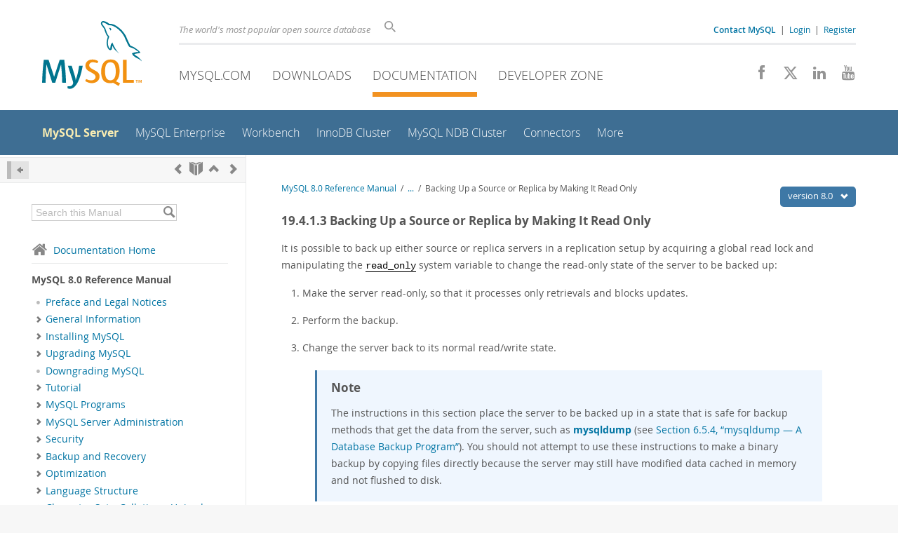

--- FILE ---
content_type: text/html; charset=UTF-8
request_url: https://dev.mysql.com/doc/refman/8.0/en/replication-solutions-backups-read-only.html
body_size: 13239
content:
<!DOCTYPE html>
<html lang="en" class="svg no-js">
<head>
    <meta charset="utf-8" />
    <!--[if IE ]>
    <meta http-equiv="X-UA-Compatible" content="IE=Edge,chrome=1" />
    <![endif]-->
    <meta name="viewport" content="width=device-width, initial-scale=1.0">
        <meta name="Language" content="en">

    <title>MySQL :: MySQL 8.0 Reference Manual :: 19.4.1.3 Backing Up a Source or Replica by Making It Read Only</title>
    <link rel="stylesheet" media="all" href="https://labs.mysql.com/common/css/main-20250803.min.css" />
            <link rel="stylesheet" media="all" href="https://labs.mysql.com/common/css/docs-20250803.min.css" />
    
    
    <link rel="stylesheet" media="print" href="https://labs.mysql.com/common/css/print-20250803.min.css" />

    
    
    
    
            <link rel="canonical" href="https://dev.mysql.com/doc/refman/8.4/en/replication-solutions-backups-read-only.html" />
<link rel="contents" href="index.html" title="MySQL 8.0 Reference Manual" />
<link rel="start" href="index.html" title="MySQL 8.0 Reference Manual" />
<link rel="prev" href="replication-solutions-backups-rawdata.html" title="19.4.1.2 Backing Up Raw Data from a Replica" />
<link rel="next" href="replication-solutions-unexpected-replica-halt.html?ff=nopfpls" title="19.4.2 Handling an Unexpected Halt of a Replica" />
<link rel="up" href="replication-solutions-backups.html" title="19.4.1 Using Replication for Backups" />

    
    <link rel="shortcut icon" href="https://labs.mysql.com/common/themes/sakila/favicon.ico" />
    <script async="async" type="text/javascript" src='https://consent.truste.com/notice?domain=oracle.com&c=teconsent&js=bb&noticeType=bb&text=true&cdn=1&pcookie&gtm=1' crossorigin></script>
    <script src="https://www.oracle.com/assets/truste-oraclelib.js"></script>
    <script>(function(H){ H.className=H.className.replace(/\bno-js\b/,'js') })(document.documentElement)</script>
    <script src="https://labs.mysql.com/common/js/site-20250121.min.js"></script>

    
    
    <!--[if lt IE 9]>
        <script src="https://labs.mysql.com/common/js/polyfills/html5shiv-printshiv-3.7.2.min.js"></script>
        <script src="https://labs.mysql.com/common/js/polyfills/respond-1.4.2.min.js"></script>
    <![endif]-->
        <!--[if IE 9]>
        <style>#docs-sidebar-toc { box-sizing: content-box; }</style>
    <![endif]-->
        
                              <script>!function(e){var n="https://s.go-mpulse.net/boomerang/";if("False"=="True")e.BOOMR_config=e.BOOMR_config||{},e.BOOMR_config.PageParams=e.BOOMR_config.PageParams||{},e.BOOMR_config.PageParams.pci=!0,n="https://s2.go-mpulse.net/boomerang/";if(window.BOOMR_API_key="E6BB6-B37B4-898B7-F97BA-BBCDB",function(){function e(){if(!o){var e=document.createElement("script");e.id="boomr-scr-as",e.src=window.BOOMR.url,e.async=!0,i.parentNode.appendChild(e),o=!0}}function t(e){o=!0;var n,t,a,r,d=document,O=window;if(window.BOOMR.snippetMethod=e?"if":"i",t=function(e,n){var t=d.createElement("script");t.id=n||"boomr-if-as",t.src=window.BOOMR.url,BOOMR_lstart=(new Date).getTime(),e=e||d.body,e.appendChild(t)},!window.addEventListener&&window.attachEvent&&navigator.userAgent.match(/MSIE [67]\./))return window.BOOMR.snippetMethod="s",void t(i.parentNode,"boomr-async");a=document.createElement("IFRAME"),a.src="about:blank",a.title="",a.role="presentation",a.loading="eager",r=(a.frameElement||a).style,r.width=0,r.height=0,r.border=0,r.display="none",i.parentNode.appendChild(a);try{O=a.contentWindow,d=O.document.open()}catch(_){n=document.domain,a.src="javascript:var d=document.open();d.domain='"+n+"';void(0);",O=a.contentWindow,d=O.document.open()}if(n)d._boomrl=function(){this.domain=n,t()},d.write("<bo"+"dy onload='document._boomrl();'>");else if(O._boomrl=function(){t()},O.addEventListener)O.addEventListener("load",O._boomrl,!1);else if(O.attachEvent)O.attachEvent("onload",O._boomrl);d.close()}function a(e){window.BOOMR_onload=e&&e.timeStamp||(new Date).getTime()}if(!window.BOOMR||!window.BOOMR.version&&!window.BOOMR.snippetExecuted){window.BOOMR=window.BOOMR||{},window.BOOMR.snippetStart=(new Date).getTime(),window.BOOMR.snippetExecuted=!0,window.BOOMR.snippetVersion=12,window.BOOMR.url=n+"E6BB6-B37B4-898B7-F97BA-BBCDB";var i=document.currentScript||document.getElementsByTagName("script")[0],o=!1,r=document.createElement("link");if(r.relList&&"function"==typeof r.relList.supports&&r.relList.supports("preload")&&"as"in r)window.BOOMR.snippetMethod="p",r.href=window.BOOMR.url,r.rel="preload",r.as="script",r.addEventListener("load",e),r.addEventListener("error",function(){t(!0)}),setTimeout(function(){if(!o)t(!0)},3e3),BOOMR_lstart=(new Date).getTime(),i.parentNode.appendChild(r);else t(!1);if(window.addEventListener)window.addEventListener("load",a,!1);else if(window.attachEvent)window.attachEvent("onload",a)}}(),"".length>0)if(e&&"performance"in e&&e.performance&&"function"==typeof e.performance.setResourceTimingBufferSize)e.performance.setResourceTimingBufferSize();!function(){if(BOOMR=e.BOOMR||{},BOOMR.plugins=BOOMR.plugins||{},!BOOMR.plugins.AK){var n=""=="true"?1:0,t="",a="ck745jaxhvvoq2lxycsq-f-85ef97f64-clientnsv4-s.akamaihd.net",i="false"=="true"?2:1,o={"ak.v":"39","ak.cp":"1334304","ak.ai":parseInt("802521",10),"ak.ol":"0","ak.cr":8,"ak.ipv":4,"ak.proto":"h2","ak.rid":"585184d3","ak.r":45721,"ak.a2":n,"ak.m":"dscx","ak.n":"essl","ak.bpcip":"18.191.206.0","ak.cport":60000,"ak.gh":"23.33.25.20","ak.quicv":"","ak.tlsv":"tls1.3","ak.0rtt":"","ak.0rtt.ed":"","ak.csrc":"-","ak.acc":"","ak.t":"1769455781","ak.ak":"hOBiQwZUYzCg5VSAfCLimQ==IjQO6Ibd4fE7XXAFd7sI3xI705CaOyhWXFIdgjd9BcZmAdQOWeeqhmnRNf9ANyjKgNwEreBGE83bmP/vRtebHVz7OLef2k5YUU+cnx+qSr79v3sGvHSx6T6j3sDpQLQ979hQb1Jwdxuw0Ix0Q6wxPJYS1IlxYCJE9p6y/my/blChu9dgAvApQuc/XLmD4bOmvQ8WZW0xrL9V+JfctPz853NrG03mHlgcq6edD3/R3kqDAl51p4a1YGDGAKRQ438AfP+z8R+Ia2MdR4bR3sP/eWbeFnOq69uArKMM72w1qaXSGS9lzWwRxj6mGUGfkItBabBvNWvhvzO4AVNXl4lGC0D5U1IsHr4+l6OSs7e/wBoQGMIju1B/LhK/hjfe1gRfn/zAtB7TZHlSIaousbASR1ymOuwHijBVwcd+tjNtNkY=","ak.pv":"16","ak.dpoabenc":"","ak.tf":i};if(""!==t)o["ak.ruds"]=t;var r={i:!1,av:function(n){var t="http.initiator";if(n&&(!n[t]||"spa_hard"===n[t]))o["ak.feo"]=void 0!==e.aFeoApplied?1:0,BOOMR.addVar(o)},rv:function(){var e=["ak.bpcip","ak.cport","ak.cr","ak.csrc","ak.gh","ak.ipv","ak.m","ak.n","ak.ol","ak.proto","ak.quicv","ak.tlsv","ak.0rtt","ak.0rtt.ed","ak.r","ak.acc","ak.t","ak.tf"];BOOMR.removeVar(e)}};BOOMR.plugins.AK={akVars:o,akDNSPreFetchDomain:a,init:function(){if(!r.i){var e=BOOMR.subscribe;e("before_beacon",r.av,null,null),e("onbeacon",r.rv,null,null),r.i=!0}return this},is_complete:function(){return!0}}}}()}(window);</script></head>

<body class="no-sidebar full-page dev">
<a class="skip-main" href="#main">Skip to Main Content</a>
<div class="page-wrapper">
    <header>

                        <a href="https://dev.mysql.com/" aria-label="MySQL Home" title="MySQL" id="l1-home-link"></a>
        
        <div id="l1-nav-container">
            <div id="l1-line1">
                <div id="l1-lhs">
                    <div id="l1-slogan">
                        The world's most popular open source database
                    </div>
                    <div id="l1-search-box">
                        <form id="l1-search-form" method="get" action="https://search.oracle.com/mysql">
                        <input type="hidden" name="app" value="mysql" />
                        <input id="l1-search-input" type="search" class="icon-search" placeholder="Search" aria-label="Search" name="q" />
                        </form>
                    </div>
                    <div id="l1-auth-links">
                        <nav aria-label="Contact/Login Navigation" role="navigation">
                            <a href="https://www.mysql.com/about/contact/"><b>Contact MySQL</b></a>
                            <span id="l1-contact-separator">&nbsp;|&nbsp;</span>
                            <span id="l1-contact-separator-br"><br /></span>
                                                             <a href="https://dev.mysql.com/auth/login/?dest=https%3A%2F%2Fdev.mysql.com%2Fdoc%2Frefman%2F8.0%2Fen%2Freplication-solutions-backups-read-only.html">Login</a> &nbsp;|&nbsp;
                                 <a href="https://dev.mysql.com/auth/register/">Register</a>
                                                    </nav>
                    </div>
                </div>
            </div>
            <div id="l1-line2">
                <nav aria-label="Primary Navigation" role="navigation">
                    <ul id="l1-nav">
                        <li>
                            <a href="https://www.mysql.com/"><!-- <span class="icon-sakila"></span>  -->MySQL.com</a>
                        </li><li>
                            <a href="https://www.mysql.com/downloads/"><!-- <span class="icon-download-thin"></span>  -->Downloads</a>
                        </li><li class="active">
                            <a href="/doc/"><!-- <span class="icon-books"></span>  -->Documentation</a>
                        </li><li>
                            <a href="/"><!-- <span class="icon-code"></span>  -->Developer Zone</a>
                        </li>                    </ul>
                </nav>
                <div class="social-icons">
                    <nav aria-label="Social Navigation" role="navigation">
                        <a aria-label="Join us on Facebook" title="Join us on Facebook" href="http://www.facebook.com/mysql"><span class="icon-facebook"></span></a>
                        <a aria-label="Follow us on X" title="Follow us on X" href="https://x.com/mysql"><span class="icon-x-twitter"></span></a>
                        <a aria-label="Follow us on LinkedIn" title="Follow us on LinkedIn" href="https://www.linkedin.com/company/mysql"><span class="icon-linkedin"></span></a>
                        <a aria-label="Visit our YouTube channel" title="Visit our YouTube channel" href="http://www.youtube.com/mysqlchannel"><span class="icon-youtube"></span></a>
                    </nav>
                </div>
            </div>
        </div>
        <div id="sub-header">
            <div id="l2-nav-container">
                <div id="l2-nav-toggle">
                    <span class="icon-three-bars"></span>
                </div>
                                                                                        <a class="button nav-button-3" href="/"><span class="icon-code"></span> Developer Zone</a>
                                                                                                                                    <a class="button nav-button-2" href="https://www.mysql.com/downloads/"><span class="icon-download-thin"></span> Downloads</a>
                                                                                                <a class="button nav-button-1" href="https://www.mysql.com/"><span class="icon-sakila"></span> MySQL.com</a>
                                                                        <div id="l2-search-toggle">
                    <span class="icon-search"></span>
                </div>
                <div id="l2-site-icon">
                                                                                                                                                                                                    <span class="icon-books"></span>
                                                                                                                                                                                                                                                                                                                                                                                                                                                                                                                                                                                                                        </div>
                <div id="l1-section-title">
                    <span id="l1-section-label">
                        <a href="/doc/">Documentation</a>
                    </span>
                </div>
                <nav aria-label="Secondary Navigation" role="navigation">
                    

<ul id="l2-nav">
            	<li class="active"><a class="active " href="/doc/refman/en/">MySQL Server</a>
    			</li>
	        	<li class=""><a  href="/doc/index-enterprise.html">MySQL Enterprise</a>
    			</li>
	        	<li class=""><a  href="/doc/workbench/en/">Workbench</a>
    			</li>
	        	<li class=""><a  href="/doc/mysql-shell/en/mysql-innodb-cluster.html">InnoDB Cluster</a>
    			</li>
	        	<li class=""><a  href="/doc/index-cluster.html">MySQL NDB Cluster</a>
    			</li>
	        	<li class=""><a  href="/doc/index-connectors.html">Connectors</a>
    			</li>
	        	<li class=" last"><a  href="/doc/index-other.html">More</a>
    			</li>
	                        <li class="other-section"><a href="https://www.mysql.com/">MySQL.com</a></li>
                            <li class="other-section"><a href="https://www.mysql.com/downloads/">Downloads</a></li>
                                        <li class="other-section"><a href="/">Developer Zone</a></li>
            </ul>
                </nav>
            </div>
            <div id="l3-search-container"></div>
            <div id="top-orange"><span id="section-nav">Section Menu: &nbsp; </span></div>
        </div>
    </header>
        <div id="page">
                        <div role="main" id="main" tabindex="-1">

            
                
            
<div>
    <div id="docs-sidebar-toc" class="">
    <div id="docs-toc-inner">
        <div class="docs-sidebar-header" id="docs-nav-header">
            <a class="docs-show-hide-nav" id="docs-hide-nav" href="" title="Hide Sidebar" aria-label="Hide Sidebar"><span class="icon-arrow-small-left"></span></a>
            <div class="docs-nav-links">
                                    
    <a href="replication-solutions-backups-rawdata.html"
        aria-label="Previous" title="Previous: Backing Up Raw Data from a Replica"><span
        class="icon-chevron-left"></span></a>
<a href="index.html" aria-label="Start" title="Start"><span class="icon-book-open"></span></a>
        <a aria-label="Up" href="replication-solutions-backups.html" title="Up: Using Replication for Backups"><span class="icon-chevron-up"></span></a>
    <a href="replication-solutions-unexpected-replica-halt.html" aria-label="Next"
        title="Next: Handling an Unexpected Halt of a Replica"><span
        class="icon-chevron-right"></span></a>
                            </div>
        </div>
                    
<div id="docs-sidebar-search-container">
    <div id="docs-sidebar-search-box">
        <form method="get" action="/doc/search/">
            <input type="hidden" name="d" id="d" value="201" />
            <input type="hidden" name="p" id="p" value="1" />
            <input type="text" name="q" id="q" title="Search this Manual"
                value="Search this Manual"
                style="color: #bbb;"
                onfocus="if(this.value == 'Search this Manual') {this.value='';this.style.color='#555';}"
                onblur="if(this.value == '') {this.value='Search this Manual';this.style.color='#bbb';}" />

            <button class="docs-sidebar-search-btn" aria-label="Search" title="Search" type="submit">
                <span class="icon-search"></span>
            </button>
        </form>
    </div>
</div>
                <div class="docs-sidebar-nav">
            <a class="docs-icon-home" href="/doc/"><span class="icon-home"></span>Documentation Home</a><hr />
            <div class="docs-sidebar-mtitle">MySQL 8.0 Reference Manual</div>
            <nav class="doctoc" id="doc-201">
                                    
    <ul>
            <li>
            <div><div class="docs-sidebar-nav-icon"><span class="icon-dot"></span></div><div class="docs-sidebar-nav-link"><a href="preface.html">Preface and Legal Notices</a></div></div>                    </li>
            <li>
            <div><div class="docs-sidebar-nav-icon"><a class="expandable " aria-label="Subnav" href=""><span class="icon-chevron-right"></span></a></div><div class="docs-sidebar-nav-link"><a href="introduction.html">General Information</a></div></div>                        <div class="docs-submenu hidden">
                            </div>
                    </li>
            <li>
            <div><div class="docs-sidebar-nav-icon"><a class="expandable " aria-label="Subnav" href=""><span class="icon-chevron-right"></span></a></div><div class="docs-sidebar-nav-link"><a href="installing.html">Installing MySQL</a></div></div>                        <div class="docs-submenu hidden">
                            </div>
                    </li>
            <li>
            <div><div class="docs-sidebar-nav-icon"><a class="expandable " aria-label="Subnav" href=""><span class="icon-chevron-right"></span></a></div><div class="docs-sidebar-nav-link"><a href="upgrading.html">Upgrading MySQL</a></div></div>                        <div class="docs-submenu hidden">
                            </div>
                    </li>
            <li>
            <div><div class="docs-sidebar-nav-icon"><span class="icon-dot"></span></div><div class="docs-sidebar-nav-link"><a href="downgrading.html">Downgrading MySQL</a></div></div>                    </li>
            <li>
            <div><div class="docs-sidebar-nav-icon"><a class="expandable " aria-label="Subnav" href=""><span class="icon-chevron-right"></span></a></div><div class="docs-sidebar-nav-link"><a href="tutorial.html">Tutorial</a></div></div>                        <div class="docs-submenu hidden">
                            </div>
                    </li>
            <li>
            <div><div class="docs-sidebar-nav-icon"><a class="expandable " aria-label="Subnav" href=""><span class="icon-chevron-right"></span></a></div><div class="docs-sidebar-nav-link"><a href="programs.html">MySQL Programs</a></div></div>                        <div class="docs-submenu hidden">
                            </div>
                    </li>
            <li>
            <div><div class="docs-sidebar-nav-icon"><a class="expandable " aria-label="Subnav" href=""><span class="icon-chevron-right"></span></a></div><div class="docs-sidebar-nav-link"><a href="server-administration.html">MySQL Server Administration</a></div></div>                        <div class="docs-submenu hidden">
                            </div>
                    </li>
            <li>
            <div><div class="docs-sidebar-nav-icon"><a class="expandable " aria-label="Subnav" href=""><span class="icon-chevron-right"></span></a></div><div class="docs-sidebar-nav-link"><a href="security.html">Security</a></div></div>                        <div class="docs-submenu hidden">
                            </div>
                    </li>
            <li>
            <div><div class="docs-sidebar-nav-icon"><a class="expandable " aria-label="Subnav" href=""><span class="icon-chevron-right"></span></a></div><div class="docs-sidebar-nav-link"><a href="backup-and-recovery.html">Backup and Recovery</a></div></div>                        <div class="docs-submenu hidden">
                            </div>
                    </li>
            <li>
            <div><div class="docs-sidebar-nav-icon"><a class="expandable " aria-label="Subnav" href=""><span class="icon-chevron-right"></span></a></div><div class="docs-sidebar-nav-link"><a href="optimization.html">Optimization</a></div></div>                        <div class="docs-submenu hidden">
                            </div>
                    </li>
            <li>
            <div><div class="docs-sidebar-nav-icon"><a class="expandable " aria-label="Subnav" href=""><span class="icon-chevron-right"></span></a></div><div class="docs-sidebar-nav-link"><a href="language-structure.html">Language Structure</a></div></div>                        <div class="docs-submenu hidden">
                            </div>
                    </li>
            <li>
            <div><div class="docs-sidebar-nav-icon"><a class="expandable " aria-label="Subnav" href=""><span class="icon-chevron-right"></span></a></div><div class="docs-sidebar-nav-link"><a href="charset.html">Character Sets, Collations, Unicode</a></div></div>                        <div class="docs-submenu hidden">
                            </div>
                    </li>
            <li>
            <div><div class="docs-sidebar-nav-icon"><a class="expandable " aria-label="Subnav" href=""><span class="icon-chevron-right"></span></a></div><div class="docs-sidebar-nav-link"><a href="data-types.html">Data Types</a></div></div>                        <div class="docs-submenu hidden">
                            </div>
                    </li>
            <li>
            <div><div class="docs-sidebar-nav-icon"><a class="expandable " aria-label="Subnav" href=""><span class="icon-chevron-right"></span></a></div><div class="docs-sidebar-nav-link"><a href="functions.html">Functions and Operators</a></div></div>                        <div class="docs-submenu hidden">
                            </div>
                    </li>
            <li>
            <div><div class="docs-sidebar-nav-icon"><a class="expandable " aria-label="Subnav" href=""><span class="icon-chevron-right"></span></a></div><div class="docs-sidebar-nav-link"><a href="sql-statements.html">SQL Statements</a></div></div>                        <div class="docs-submenu hidden">
                            </div>
                    </li>
            <li>
            <div><div class="docs-sidebar-nav-icon"><a class="expandable " aria-label="Subnav" href=""><span class="icon-chevron-right"></span></a></div><div class="docs-sidebar-nav-link"><a href="data-dictionary.html">MySQL Data Dictionary</a></div></div>                        <div class="docs-submenu hidden">
                            </div>
                    </li>
            <li>
            <div><div class="docs-sidebar-nav-icon"><a class="expandable " aria-label="Subnav" href=""><span class="icon-chevron-right"></span></a></div><div class="docs-sidebar-nav-link"><a href="innodb-storage-engine.html">The InnoDB Storage Engine</a></div></div>                        <div class="docs-submenu hidden">
                            </div>
                    </li>
            <li>
            <div><div class="docs-sidebar-nav-icon"><a class="expandable " aria-label="Subnav" href=""><span class="icon-chevron-right"></span></a></div><div class="docs-sidebar-nav-link"><a href="storage-engines.html">Alternative Storage Engines</a></div></div>                        <div class="docs-submenu hidden">
                            </div>
                    </li>
            <li>
            <div><div class="docs-sidebar-nav-icon"><a class="expandable  loaded" aria-label="Subnav" href=""><span class="icon-chevron-down"></span></a></div><div class="docs-sidebar-nav-link"><a href="replication.html">Replication</a></div></div>                        <div class="docs-submenu">
                                    
    <ul>
            <li>
            <div><div class="docs-sidebar-nav-icon"><a class="expandable  loaded" aria-label="Subnav" href=""><span class="icon-chevron-right"></span></a></div><div class="docs-sidebar-nav-link"><a href="replication-configuration.html">Configuring Replication</a></div></div>                        <div class="docs-submenu hidden">
                                    
    <ul>
            <li>
            <div><div class="docs-sidebar-nav-icon"><span class="icon-dot"></span></div><div class="docs-sidebar-nav-link"><a href="binlog-replication-configuration-overview.html">Binary Log File Position Based Replication Configuration Overview</a></div></div>                    </li>
            <li>
            <div><div class="docs-sidebar-nav-icon"><a class="expandable  loaded" aria-label="Subnav" href=""><span class="icon-chevron-right"></span></a></div><div class="docs-sidebar-nav-link"><a href="replication-howto.html">Setting Up Binary Log File Position Based Replication</a></div></div>                        <div class="docs-submenu hidden">
                                    
    <ul>
            <li>
            <div><div class="docs-sidebar-nav-icon"><span class="icon-dot"></span></div><div class="docs-sidebar-nav-link"><a href="replication-howto-masterbaseconfig.html">Setting the Replication Source Configuration</a></div></div>                    </li>
            <li>
            <div><div class="docs-sidebar-nav-icon"><span class="icon-dot"></span></div><div class="docs-sidebar-nav-link"><a href="replication-howto-slavebaseconfig.html">Setting the Replica Configuration</a></div></div>                    </li>
            <li>
            <div><div class="docs-sidebar-nav-icon"><span class="icon-dot"></span></div><div class="docs-sidebar-nav-link"><a href="replication-howto-repuser.html">Creating a User for Replication</a></div></div>                    </li>
            <li>
            <div><div class="docs-sidebar-nav-icon"><span class="icon-dot"></span></div><div class="docs-sidebar-nav-link"><a href="replication-howto-masterstatus.html">Obtaining the Replication Source Binary Log Coordinates</a></div></div>                    </li>
            <li>
            <div><div class="docs-sidebar-nav-icon"><span class="icon-dot"></span></div><div class="docs-sidebar-nav-link"><a href="replication-snapshot-method.html">Choosing a Method for Data Snapshots</a></div></div>                    </li>
            <li>
            <div><div class="docs-sidebar-nav-icon"><span class="icon-dot"></span></div><div class="docs-sidebar-nav-link"><a href="replication-setup-replicas.html">Setting Up Replicas</a></div></div>                    </li>
            <li>
            <div><div class="docs-sidebar-nav-icon"><span class="icon-dot"></span></div><div class="docs-sidebar-nav-link"><a href="replication-howto-slaveinit.html">Setting the Source Configuration on the Replica</a></div></div>                    </li>
            <li>
            <div><div class="docs-sidebar-nav-icon"><span class="icon-dot"></span></div><div class="docs-sidebar-nav-link"><a href="replication-howto-additionalslaves.html">Adding Replicas to a Replication Environment</a></div></div>                    </li>
        </ul>
                            </div>
                    </li>
            <li>
            <div><div class="docs-sidebar-nav-icon"><a class="expandable  loaded" aria-label="Subnav" href=""><span class="icon-chevron-right"></span></a></div><div class="docs-sidebar-nav-link"><a href="replication-gtids.html">Replication with Global Transaction Identifiers</a></div></div>                        <div class="docs-submenu hidden">
                                    
    <ul>
            <li>
            <div><div class="docs-sidebar-nav-icon"><span class="icon-dot"></span></div><div class="docs-sidebar-nav-link"><a href="replication-gtids-concepts.html">GTID Format and Storage</a></div></div>                    </li>
            <li>
            <div><div class="docs-sidebar-nav-icon"><span class="icon-dot"></span></div><div class="docs-sidebar-nav-link"><a href="replication-gtids-lifecycle.html">GTID Life Cycle</a></div></div>                    </li>
            <li>
            <div><div class="docs-sidebar-nav-icon"><span class="icon-dot"></span></div><div class="docs-sidebar-nav-link"><a href="replication-gtids-auto-positioning.html">GTID Auto-Positioning</a></div></div>                    </li>
            <li>
            <div><div class="docs-sidebar-nav-icon"><span class="icon-dot"></span></div><div class="docs-sidebar-nav-link"><a href="replication-gtids-howto.html">Setting Up Replication Using GTIDs</a></div></div>                    </li>
            <li>
            <div><div class="docs-sidebar-nav-icon"><span class="icon-dot"></span></div><div class="docs-sidebar-nav-link"><a href="replication-gtids-failover.html">Using GTIDs for Failover and Scaleout</a></div></div>                    </li>
            <li>
            <div><div class="docs-sidebar-nav-icon"><span class="icon-dot"></span></div><div class="docs-sidebar-nav-link"><a href="replication-gtids-assign-anon.html">Replication From a Source Without GTIDs to a Replica With GTIDs</a></div></div>                    </li>
            <li>
            <div><div class="docs-sidebar-nav-icon"><span class="icon-dot"></span></div><div class="docs-sidebar-nav-link"><a href="replication-gtids-restrictions.html">Restrictions on Replication with GTIDs</a></div></div>                    </li>
            <li>
            <div><div class="docs-sidebar-nav-icon"><span class="icon-dot"></span></div><div class="docs-sidebar-nav-link"><a href="replication-gtids-functions.html">Stored Function Examples to Manipulate GTIDs</a></div></div>                    </li>
        </ul>
                            </div>
                    </li>
            <li>
            <div><div class="docs-sidebar-nav-icon"><a class="expandable  loaded" aria-label="Subnav" href=""><span class="icon-chevron-right"></span></a></div><div class="docs-sidebar-nav-link"><a href="replication-mode-change-online.html">Changing GTID Mode on Online Servers</a></div></div>                        <div class="docs-submenu hidden">
                                    
    <ul>
            <li>
            <div><div class="docs-sidebar-nav-icon"><span class="icon-dot"></span></div><div class="docs-sidebar-nav-link"><a href="replication-mode-change-online-concepts.html">Replication Mode Concepts</a></div></div>                    </li>
            <li>
            <div><div class="docs-sidebar-nav-icon"><span class="icon-dot"></span></div><div class="docs-sidebar-nav-link"><a href="replication-mode-change-online-enable-gtids.html">Enabling GTID Transactions Online</a></div></div>                    </li>
            <li>
            <div><div class="docs-sidebar-nav-icon"><span class="icon-dot"></span></div><div class="docs-sidebar-nav-link"><a href="replication-mode-change-online-disable-gtids.html">Disabling GTID Transactions Online</a></div></div>                    </li>
            <li>
            <div><div class="docs-sidebar-nav-icon"><span class="icon-dot"></span></div><div class="docs-sidebar-nav-link"><a href="replication-mode-change-online-verify-transactions.html">Verifying Replication of Anonymous Transactions</a></div></div>                    </li>
        </ul>
                            </div>
                    </li>
            <li>
            <div><div class="docs-sidebar-nav-icon"><a class="expandable  loaded" aria-label="Subnav" href=""><span class="icon-chevron-right"></span></a></div><div class="docs-sidebar-nav-link"><a href="replication-multi-source.html">MySQL Multi-Source Replication</a></div></div>                        <div class="docs-submenu hidden">
                                    
    <ul>
            <li>
            <div><div class="docs-sidebar-nav-icon"><span class="icon-dot"></span></div><div class="docs-sidebar-nav-link"><a href="replication-multi-source-configuration.html">Configuring Multi-Source Replication</a></div></div>                    </li>
            <li>
            <div><div class="docs-sidebar-nav-icon"><span class="icon-dot"></span></div><div class="docs-sidebar-nav-link"><a href="replication-multi-source-provision-replica.html">Provisioning a Multi-Source Replica for GTID-Based Replication</a></div></div>                    </li>
            <li>
            <div><div class="docs-sidebar-nav-icon"><span class="icon-dot"></span></div><div class="docs-sidebar-nav-link"><a href="replication-multi-source-adding-gtid-master.html">Adding GTID-Based Sources to a Multi-Source Replica</a></div></div>                    </li>
            <li>
            <div><div class="docs-sidebar-nav-icon"><span class="icon-dot"></span></div><div class="docs-sidebar-nav-link"><a href="replication-multi-source-adding-binlog-master.html">Adding Binary Log Based Replication Sources to a Multi-Source Replica</a></div></div>                    </li>
            <li>
            <div><div class="docs-sidebar-nav-icon"><span class="icon-dot"></span></div><div class="docs-sidebar-nav-link"><a href="replication-multi-source-start-replica.html">Starting Multi-Source Replicas</a></div></div>                    </li>
            <li>
            <div><div class="docs-sidebar-nav-icon"><span class="icon-dot"></span></div><div class="docs-sidebar-nav-link"><a href="replication-multi-source-stop-replica.html">Stopping Multi-Source Replicas</a></div></div>                    </li>
            <li>
            <div><div class="docs-sidebar-nav-icon"><span class="icon-dot"></span></div><div class="docs-sidebar-nav-link"><a href="replication-multi-source-reset-replica.html">Resetting Multi-Source Replicas</a></div></div>                    </li>
            <li>
            <div><div class="docs-sidebar-nav-icon"><span class="icon-dot"></span></div><div class="docs-sidebar-nav-link"><a href="replication-multi-source-monitoring.html">Monitoring Multi-Source Replication</a></div></div>                    </li>
        </ul>
                            </div>
                    </li>
            <li>
            <div><div class="docs-sidebar-nav-icon"><a class="expandable  loaded" aria-label="Subnav" href=""><span class="icon-chevron-right"></span></a></div><div class="docs-sidebar-nav-link"><a href="replication-options.html">Replication and Binary Logging Options and Variables</a></div></div>                        <div class="docs-submenu hidden">
                                    
    <ul>
            <li>
            <div><div class="docs-sidebar-nav-icon"><span class="icon-dot"></span></div><div class="docs-sidebar-nav-link"><a href="replication-options-reference.html">Replication and Binary Logging Option and Variable Reference</a></div></div>                    </li>
            <li>
            <div><div class="docs-sidebar-nav-icon"><span class="icon-dot"></span></div><div class="docs-sidebar-nav-link"><a href="replication-options-source.html">Replication Source Options and Variables</a></div></div>                    </li>
            <li>
            <div><div class="docs-sidebar-nav-icon"><span class="icon-dot"></span></div><div class="docs-sidebar-nav-link"><a href="replication-options-replica.html">Replica Server Options and Variables</a></div></div>                    </li>
            <li>
            <div><div class="docs-sidebar-nav-icon"><span class="icon-dot"></span></div><div class="docs-sidebar-nav-link"><a href="replication-options-binary-log.html">Binary Logging Options and Variables</a></div></div>                    </li>
            <li>
            <div><div class="docs-sidebar-nav-icon"><span class="icon-dot"></span></div><div class="docs-sidebar-nav-link"><a href="replication-options-gtids.html">Global Transaction ID System Variables</a></div></div>                    </li>
        </ul>
                            </div>
                    </li>
            <li>
            <div><div class="docs-sidebar-nav-icon"><a class="expandable  loaded" aria-label="Subnav" href=""><span class="icon-chevron-right"></span></a></div><div class="docs-sidebar-nav-link"><a href="replication-administration.html">Common Replication Administration Tasks</a></div></div>                        <div class="docs-submenu hidden">
                                    
    <ul>
            <li>
            <div><div class="docs-sidebar-nav-icon"><span class="icon-dot"></span></div><div class="docs-sidebar-nav-link"><a href="replication-administration-status.html">Checking Replication Status</a></div></div>                    </li>
            <li>
            <div><div class="docs-sidebar-nav-icon"><span class="icon-dot"></span></div><div class="docs-sidebar-nav-link"><a href="replication-administration-pausing.html">Pausing Replication on the Replica</a></div></div>                    </li>
            <li>
            <div><div class="docs-sidebar-nav-icon"><span class="icon-dot"></span></div><div class="docs-sidebar-nav-link"><a href="replication-administration-skip.html">Skipping Transactions</a></div></div>                    </li>
        </ul>
                            </div>
                    </li>
        </ul>
                            </div>
                    </li>
            <li>
            <div><div class="docs-sidebar-nav-icon"><a class="expandable  loaded" aria-label="Subnav" href=""><span class="icon-chevron-right"></span></a></div><div class="docs-sidebar-nav-link"><a href="replication-implementation.html">Replication Implementation</a></div></div>                        <div class="docs-submenu hidden">
                                    
    <ul>
            <li>
            <div><div class="docs-sidebar-nav-icon"><a class="expandable  loaded" aria-label="Subnav" href=""><span class="icon-chevron-right"></span></a></div><div class="docs-sidebar-nav-link"><a href="replication-formats.html">Replication Formats</a></div></div>                        <div class="docs-submenu hidden">
                                    
    <ul>
            <li>
            <div><div class="docs-sidebar-nav-icon"><span class="icon-dot"></span></div><div class="docs-sidebar-nav-link"><a href="replication-sbr-rbr.html">Advantages and Disadvantages of Statement-Based and Row-Based
Replication</a></div></div>                    </li>
            <li>
            <div><div class="docs-sidebar-nav-icon"><span class="icon-dot"></span></div><div class="docs-sidebar-nav-link"><a href="replication-rbr-usage.html">Usage of Row-Based Logging and Replication</a></div></div>                    </li>
            <li>
            <div><div class="docs-sidebar-nav-icon"><span class="icon-dot"></span></div><div class="docs-sidebar-nav-link"><a href="replication-rbr-safe-unsafe.html">Determination of Safe and Unsafe Statements in Binary Logging</a></div></div>                    </li>
        </ul>
                            </div>
                    </li>
            <li>
            <div><div class="docs-sidebar-nav-icon"><a class="expandable  loaded" aria-label="Subnav" href=""><span class="icon-chevron-right"></span></a></div><div class="docs-sidebar-nav-link"><a href="replication-channels.html">Replication Channels</a></div></div>                        <div class="docs-submenu hidden">
                                    
    <ul>
            <li>
            <div><div class="docs-sidebar-nav-icon"><span class="icon-dot"></span></div><div class="docs-sidebar-nav-link"><a href="channels-commands-single-channel.html">Commands for Operations on a Single Channel</a></div></div>                    </li>
            <li>
            <div><div class="docs-sidebar-nav-icon"><span class="icon-dot"></span></div><div class="docs-sidebar-nav-link"><a href="channels-with-prev-replication.html">Compatibility with Previous Replication Statements</a></div></div>                    </li>
            <li>
            <div><div class="docs-sidebar-nav-icon"><span class="icon-dot"></span></div><div class="docs-sidebar-nav-link"><a href="channels-startup-options.html">Startup Options and Replication Channels</a></div></div>                    </li>
            <li>
            <div><div class="docs-sidebar-nav-icon"><span class="icon-dot"></span></div><div class="docs-sidebar-nav-link"><a href="channels-naming-conventions.html">Replication Channel Naming Conventions</a></div></div>                    </li>
        </ul>
                            </div>
                    </li>
            <li>
            <div><div class="docs-sidebar-nav-icon"><a class="expandable  loaded" aria-label="Subnav" href=""><span class="icon-chevron-right"></span></a></div><div class="docs-sidebar-nav-link"><a href="replication-threads.html">Replication Threads</a></div></div>                        <div class="docs-submenu hidden">
                                    
    <ul>
            <li>
            <div><div class="docs-sidebar-nav-icon"><span class="icon-dot"></span></div><div class="docs-sidebar-nav-link"><a href="replication-threads-monitor-main.html">Monitoring Replication Main Threads</a></div></div>                    </li>
            <li>
            <div><div class="docs-sidebar-nav-icon"><span class="icon-dot"></span></div><div class="docs-sidebar-nav-link"><a href="replication-threads-monitor-worker.html">Monitoring Replication Applier Worker Threads</a></div></div>                    </li>
        </ul>
                            </div>
                    </li>
            <li>
            <div><div class="docs-sidebar-nav-icon"><a class="expandable  loaded" aria-label="Subnav" href=""><span class="icon-chevron-right"></span></a></div><div class="docs-sidebar-nav-link"><a href="replica-logs.html">Relay Log and Replication Metadata Repositories</a></div></div>                        <div class="docs-submenu hidden">
                                    
    <ul>
            <li>
            <div><div class="docs-sidebar-nav-icon"><span class="icon-dot"></span></div><div class="docs-sidebar-nav-link"><a href="replica-logs-relaylog.html">The Relay Log</a></div></div>                    </li>
            <li>
            <div><div class="docs-sidebar-nav-icon"><span class="icon-dot"></span></div><div class="docs-sidebar-nav-link"><a href="replica-logs-status.html">Replication Metadata Repositories</a></div></div>                    </li>
        </ul>
                            </div>
                    </li>
            <li>
            <div><div class="docs-sidebar-nav-icon"><a class="expandable  loaded" aria-label="Subnav" href=""><span class="icon-chevron-right"></span></a></div><div class="docs-sidebar-nav-link"><a href="replication-rules.html">How Servers Evaluate Replication Filtering Rules</a></div></div>                        <div class="docs-submenu hidden">
                                    
    <ul>
            <li>
            <div><div class="docs-sidebar-nav-icon"><span class="icon-dot"></span></div><div class="docs-sidebar-nav-link"><a href="replication-rules-db-options.html">Evaluation of Database-Level Replication and Binary Logging Options</a></div></div>                    </li>
            <li>
            <div><div class="docs-sidebar-nav-icon"><span class="icon-dot"></span></div><div class="docs-sidebar-nav-link"><a href="replication-rules-table-options.html">Evaluation of Table-Level Replication Options</a></div></div>                    </li>
            <li>
            <div><div class="docs-sidebar-nav-icon"><span class="icon-dot"></span></div><div class="docs-sidebar-nav-link"><a href="replication-rules-examples.html">Interactions Between Replication Filtering Options</a></div></div>                    </li>
            <li>
            <div><div class="docs-sidebar-nav-icon"><span class="icon-dot"></span></div><div class="docs-sidebar-nav-link"><a href="replication-rules-channel-based-filters.html">Replication Channel Based Filters</a></div></div>                    </li>
        </ul>
                            </div>
                    </li>
        </ul>
                            </div>
                    </li>
            <li>
            <div><div class="docs-sidebar-nav-icon"><a class="expandable  loaded" aria-label="Subnav" href=""><span class="icon-chevron-right"></span></a></div><div class="docs-sidebar-nav-link"><a href="replication-security.html">Replication Security</a></div></div>                        <div class="docs-submenu hidden">
                                    
    <ul>
            <li>
            <div><div class="docs-sidebar-nav-icon"><span class="icon-dot"></span></div><div class="docs-sidebar-nav-link"><a href="replication-encrypted-connections.html">Setting Up Replication to Use Encrypted Connections</a></div></div>                    </li>
            <li>
            <div><div class="docs-sidebar-nav-icon"><a class="expandable  loaded" aria-label="Subnav" href=""><span class="icon-chevron-right"></span></a></div><div class="docs-sidebar-nav-link"><a href="replication-binlog-encryption.html">Encrypting Binary Log Files and Relay Log Files</a></div></div>                        <div class="docs-submenu hidden">
                                    
    <ul>
            <li>
            <div><div class="docs-sidebar-nav-icon"><span class="icon-dot"></span></div><div class="docs-sidebar-nav-link"><a href="replication-binlog-encryption-scope.html">Scope of Binary Log Encryption</a></div></div>                    </li>
            <li>
            <div><div class="docs-sidebar-nav-icon"><span class="icon-dot"></span></div><div class="docs-sidebar-nav-link"><a href="replication-binlog-encryption-encryption-keys.html">Binary Log Encryption Keys</a></div></div>                    </li>
            <li>
            <div><div class="docs-sidebar-nav-icon"><span class="icon-dot"></span></div><div class="docs-sidebar-nav-link"><a href="replication-binlog-encryption-key-rotation.html">Binary Log Master Key Rotation</a></div></div>                    </li>
        </ul>
                            </div>
                    </li>
            <li>
            <div><div class="docs-sidebar-nav-icon"><a class="expandable  loaded" aria-label="Subnav" href=""><span class="icon-chevron-right"></span></a></div><div class="docs-sidebar-nav-link"><a href="replication-privilege-checks.html">Replication Privilege Checks</a></div></div>                        <div class="docs-submenu hidden">
                                    
    <ul>
            <li>
            <div><div class="docs-sidebar-nav-icon"><span class="icon-dot"></span></div><div class="docs-sidebar-nav-link"><a href="replication-privilege-checks-account.html">Privileges For The Replication PRIVILEGE_CHECKS_USER Account</a></div></div>                    </li>
            <li>
            <div><div class="docs-sidebar-nav-icon"><span class="icon-dot"></span></div><div class="docs-sidebar-nav-link"><a href="replication-privilege-checks-gr.html">Privilege Checks For Group Replication Channels</a></div></div>                    </li>
            <li>
            <div><div class="docs-sidebar-nav-icon"><span class="icon-dot"></span></div><div class="docs-sidebar-nav-link"><a href="replication-privilege-checks-recover.html">Recovering From Failed Replication Privilege Checks</a></div></div>                    </li>
        </ul>
                            </div>
                    </li>
        </ul>
                            </div>
                    </li>
            <li>
            <div><div class="docs-sidebar-nav-icon"><a class="expandable  loaded" aria-label="Subnav" href=""><span class="icon-chevron-down"></span></a></div><div class="docs-sidebar-nav-link"><a href="replication-solutions.html">Replication Solutions</a></div></div>                        <div class="docs-submenu">
                                    
    <ul>
            <li>
            <div><div class="docs-sidebar-nav-icon"><a class="expandable  loaded" aria-label="Subnav" href=""><span class="icon-chevron-down"></span></a></div><div class="docs-sidebar-nav-link"><a href="replication-solutions-backups.html">Using Replication for Backups</a></div></div>                        <div class="docs-submenu">
                                    
    <ul>
            <li>
            <div><div class="docs-sidebar-nav-icon"><span class="icon-dot"></span></div><div class="docs-sidebar-nav-link"><a href="replication-solutions-backups-mysqldump.html">Backing Up a Replica Using mysqldump</a></div></div>                    </li>
            <li>
            <div><div class="docs-sidebar-nav-icon"><span class="icon-dot"></span></div><div class="docs-sidebar-nav-link"><a href="replication-solutions-backups-rawdata.html">Backing Up Raw Data from a Replica</a></div></div>                    </li>
            <li>
            <div><div class="docs-sidebar-nav-icon"><span class="icon-dot"></span></div><div class="docs-sidebar-nav-link current"><a href="replication-solutions-backups-read-only.html">Backing Up a Source or Replica by Making It Read Only</a></div></div>                    </li>
        </ul>
                            </div>
                    </li>
            <li>
            <div><div class="docs-sidebar-nav-icon"><span class="icon-dot"></span></div><div class="docs-sidebar-nav-link"><a href="replication-solutions-unexpected-replica-halt.html">Handling an Unexpected Halt of a Replica</a></div></div>                    </li>
            <li>
            <div><div class="docs-sidebar-nav-icon"><span class="icon-dot"></span></div><div class="docs-sidebar-nav-link"><a href="replication-solutions-rbr-monitoring.html">Monitoring Row-based Replication</a></div></div>                    </li>
            <li>
            <div><div class="docs-sidebar-nav-icon"><span class="icon-dot"></span></div><div class="docs-sidebar-nav-link"><a href="replication-solutions-diffengines.html">Using Replication with Different Source and Replica Storage Engines</a></div></div>                    </li>
            <li>
            <div><div class="docs-sidebar-nav-icon"><span class="icon-dot"></span></div><div class="docs-sidebar-nav-link"><a href="replication-solutions-scaleout.html">Using Replication for Scale-Out</a></div></div>                    </li>
            <li>
            <div><div class="docs-sidebar-nav-icon"><span class="icon-dot"></span></div><div class="docs-sidebar-nav-link"><a href="replication-solutions-partitioning.html">Replicating Different Databases to Different Replicas</a></div></div>                    </li>
            <li>
            <div><div class="docs-sidebar-nav-icon"><span class="icon-dot"></span></div><div class="docs-sidebar-nav-link"><a href="replication-solutions-performance.html">Improving Replication Performance</a></div></div>                    </li>
            <li>
            <div><div class="docs-sidebar-nav-icon"><span class="icon-dot"></span></div><div class="docs-sidebar-nav-link"><a href="replication-solutions-switch.html">Switching Sources During Failover</a></div></div>                    </li>
            <li>
            <div><div class="docs-sidebar-nav-icon"><a class="expandable  loaded" aria-label="Subnav" href=""><span class="icon-chevron-right"></span></a></div><div class="docs-sidebar-nav-link"><a href="replication-asynchronous-connection-failover.html">Switching Sources and Replicas with Asynchronous Connection Failover</a></div></div>                        <div class="docs-submenu hidden">
                                    
    <ul>
            <li>
            <div><div class="docs-sidebar-nav-icon"><span class="icon-dot"></span></div><div class="docs-sidebar-nav-link"><a href="replication-asynchronous-connection-failover-source.html">Asynchronous Connection Failover for Sources</a></div></div>                    </li>
            <li>
            <div><div class="docs-sidebar-nav-icon"><span class="icon-dot"></span></div><div class="docs-sidebar-nav-link"><a href="replication-asynchronous-connection-failover-replica.html">Asynchronous Connection Failover for Replicas</a></div></div>                    </li>
        </ul>
                            </div>
                    </li>
            <li>
            <div><div class="docs-sidebar-nav-icon"><a class="expandable  loaded" aria-label="Subnav" href=""><span class="icon-chevron-right"></span></a></div><div class="docs-sidebar-nav-link"><a href="replication-semisync.html">Semisynchronous Replication</a></div></div>                        <div class="docs-submenu hidden">
                                    
    <ul>
            <li>
            <div><div class="docs-sidebar-nav-icon"><span class="icon-dot"></span></div><div class="docs-sidebar-nav-link"><a href="replication-semisync-installation.html">Installing Semisynchronous Replication</a></div></div>                    </li>
            <li>
            <div><div class="docs-sidebar-nav-icon"><span class="icon-dot"></span></div><div class="docs-sidebar-nav-link"><a href="replication-semisync-interface.html">Configuring Semisynchronous Replication</a></div></div>                    </li>
            <li>
            <div><div class="docs-sidebar-nav-icon"><span class="icon-dot"></span></div><div class="docs-sidebar-nav-link"><a href="replication-semisync-monitoring.html">Semisynchronous Replication Monitoring</a></div></div>                    </li>
        </ul>
                            </div>
                    </li>
            <li>
            <div><div class="docs-sidebar-nav-icon"><span class="icon-dot"></span></div><div class="docs-sidebar-nav-link"><a href="replication-delayed.html">Delayed Replication</a></div></div>                    </li>
        </ul>
                            </div>
                    </li>
            <li>
            <div><div class="docs-sidebar-nav-icon"><a class="expandable  loaded" aria-label="Subnav" href=""><span class="icon-chevron-right"></span></a></div><div class="docs-sidebar-nav-link"><a href="replication-notes.html">Replication Notes and Tips</a></div></div>                        <div class="docs-submenu hidden">
                                    
    <ul>
            <li>
            <div><div class="docs-sidebar-nav-icon"><a class="expandable  loaded" aria-label="Subnav" href=""><span class="icon-chevron-right"></span></a></div><div class="docs-sidebar-nav-link"><a href="replication-features.html">Replication Features and Issues</a></div></div>                        <div class="docs-submenu hidden">
                                    
    <ul>
            <li>
            <div><div class="docs-sidebar-nav-icon"><span class="icon-dot"></span></div><div class="docs-sidebar-nav-link"><a href="replication-features-auto-increment.html">Replication and AUTO_INCREMENT</a></div></div>                    </li>
            <li>
            <div><div class="docs-sidebar-nav-icon"><span class="icon-dot"></span></div><div class="docs-sidebar-nav-link"><a href="replication-features-blackhole.html">Replication and BLACKHOLE Tables</a></div></div>                    </li>
            <li>
            <div><div class="docs-sidebar-nav-icon"><span class="icon-dot"></span></div><div class="docs-sidebar-nav-link"><a href="replication-features-charset.html">Replication and Character Sets</a></div></div>                    </li>
            <li>
            <div><div class="docs-sidebar-nav-icon"><span class="icon-dot"></span></div><div class="docs-sidebar-nav-link"><a href="replication-features-checksum-table.html">Replication and CHECKSUM TABLE</a></div></div>                    </li>
            <li>
            <div><div class="docs-sidebar-nav-icon"><span class="icon-dot"></span></div><div class="docs-sidebar-nav-link"><a href="replication-features-create-alter-drop-server.html">Replication of CREATE SERVER, ALTER SERVER, and DROP SERVER</a></div></div>                    </li>
            <li>
            <div><div class="docs-sidebar-nav-icon"><span class="icon-dot"></span></div><div class="docs-sidebar-nav-link"><a href="replication-features-create-if-not-exists.html">Replication of CREATE ... IF NOT EXISTS Statements</a></div></div>                    </li>
            <li>
            <div><div class="docs-sidebar-nav-icon"><span class="icon-dot"></span></div><div class="docs-sidebar-nav-link"><a href="replication-features-create-select.html">Replication of CREATE TABLE ... SELECT Statements</a></div></div>                    </li>
            <li>
            <div><div class="docs-sidebar-nav-icon"><span class="icon-dot"></span></div><div class="docs-sidebar-nav-link"><a href="replication-features-current-user.html">Replication of CURRENT_USER()</a></div></div>                    </li>
            <li>
            <div><div class="docs-sidebar-nav-icon"><span class="icon-dot"></span></div><div class="docs-sidebar-nav-link"><a href="replication-features-differing-tables.html">Replication with Differing Table Definitions on Source and Replica</a></div></div>                    </li>
            <li>
            <div><div class="docs-sidebar-nav-icon"><span class="icon-dot"></span></div><div class="docs-sidebar-nav-link"><a href="replication-features-directory.html">Replication and DIRECTORY Table Options</a></div></div>                    </li>
            <li>
            <div><div class="docs-sidebar-nav-icon"><span class="icon-dot"></span></div><div class="docs-sidebar-nav-link"><a href="replication-features-drop-if-exists.html">Replication of DROP ... IF EXISTS Statements</a></div></div>                    </li>
            <li>
            <div><div class="docs-sidebar-nav-icon"><span class="icon-dot"></span></div><div class="docs-sidebar-nav-link"><a href="replication-features-floatvalues.html">Replication and Floating-Point Values</a></div></div>                    </li>
            <li>
            <div><div class="docs-sidebar-nav-icon"><span class="icon-dot"></span></div><div class="docs-sidebar-nav-link"><a href="replication-features-flush.html">Replication and FLUSH</a></div></div>                    </li>
            <li>
            <div><div class="docs-sidebar-nav-icon"><span class="icon-dot"></span></div><div class="docs-sidebar-nav-link"><a href="replication-features-functions.html">Replication and System Functions</a></div></div>                    </li>
            <li>
            <div><div class="docs-sidebar-nav-icon"><span class="icon-dot"></span></div><div class="docs-sidebar-nav-link"><a href="replication-features-fractional-seconds.html">Replication and Fractional Seconds Support</a></div></div>                    </li>
            <li>
            <div><div class="docs-sidebar-nav-icon"><span class="icon-dot"></span></div><div class="docs-sidebar-nav-link"><a href="replication-features-invoked.html">Replication of Invoked Features</a></div></div>                    </li>
            <li>
            <div><div class="docs-sidebar-nav-icon"><span class="icon-dot"></span></div><div class="docs-sidebar-nav-link"><a href="replication-features-json.html">Replication of JSON Documents</a></div></div>                    </li>
            <li>
            <div><div class="docs-sidebar-nav-icon"><span class="icon-dot"></span></div><div class="docs-sidebar-nav-link"><a href="replication-features-limit.html">Replication and LIMIT</a></div></div>                    </li>
            <li>
            <div><div class="docs-sidebar-nav-icon"><span class="icon-dot"></span></div><div class="docs-sidebar-nav-link"><a href="replication-features-load-data.html">Replication and LOAD DATA</a></div></div>                    </li>
            <li>
            <div><div class="docs-sidebar-nav-icon"><span class="icon-dot"></span></div><div class="docs-sidebar-nav-link"><a href="replication-features-max-allowed-packet.html">Replication and max_allowed_packet</a></div></div>                    </li>
            <li>
            <div><div class="docs-sidebar-nav-icon"><span class="icon-dot"></span></div><div class="docs-sidebar-nav-link"><a href="replication-features-memory.html">Replication and MEMORY Tables</a></div></div>                    </li>
            <li>
            <div><div class="docs-sidebar-nav-icon"><span class="icon-dot"></span></div><div class="docs-sidebar-nav-link"><a href="replication-features-mysqldb.html">Replication of the mysql System Schema</a></div></div>                    </li>
            <li>
            <div><div class="docs-sidebar-nav-icon"><span class="icon-dot"></span></div><div class="docs-sidebar-nav-link"><a href="replication-features-optimizer.html">Replication and the Query Optimizer</a></div></div>                    </li>
            <li>
            <div><div class="docs-sidebar-nav-icon"><span class="icon-dot"></span></div><div class="docs-sidebar-nav-link"><a href="replication-features-partitioning.html">Replication and Partitioning</a></div></div>                    </li>
            <li>
            <div><div class="docs-sidebar-nav-icon"><span class="icon-dot"></span></div><div class="docs-sidebar-nav-link"><a href="replication-features-repair-table.html">Replication and REPAIR TABLE</a></div></div>                    </li>
            <li>
            <div><div class="docs-sidebar-nav-icon"><span class="icon-dot"></span></div><div class="docs-sidebar-nav-link"><a href="replication-features-reserved-words.html">Replication and Reserved Words</a></div></div>                    </li>
            <li>
            <div><div class="docs-sidebar-nav-icon"><span class="icon-dot"></span></div><div class="docs-sidebar-nav-link"><a href="replication-features-row-searches.html">Replication and Row Searches</a></div></div>                    </li>
            <li>
            <div><div class="docs-sidebar-nav-icon"><span class="icon-dot"></span></div><div class="docs-sidebar-nav-link"><a href="replication-features-shutdowns.html">Replication and Source or Replica Shutdowns</a></div></div>                    </li>
            <li>
            <div><div class="docs-sidebar-nav-icon"><span class="icon-dot"></span></div><div class="docs-sidebar-nav-link"><a href="replication-features-errors.html">Replica Errors During Replication</a></div></div>                    </li>
            <li>
            <div><div class="docs-sidebar-nav-icon"><span class="icon-dot"></span></div><div class="docs-sidebar-nav-link"><a href="replication-features-sql-mode.html">Replication and Server SQL Mode</a></div></div>                    </li>
            <li>
            <div><div class="docs-sidebar-nav-icon"><span class="icon-dot"></span></div><div class="docs-sidebar-nav-link"><a href="replication-features-temptables.html">Replication and Temporary Tables</a></div></div>                    </li>
            <li>
            <div><div class="docs-sidebar-nav-icon"><span class="icon-dot"></span></div><div class="docs-sidebar-nav-link"><a href="replication-features-timeout.html">Replication Retries and Timeouts</a></div></div>                    </li>
            <li>
            <div><div class="docs-sidebar-nav-icon"><span class="icon-dot"></span></div><div class="docs-sidebar-nav-link"><a href="replication-features-timezone.html">Replication and Time Zones</a></div></div>                    </li>
            <li>
            <div><div class="docs-sidebar-nav-icon"><span class="icon-dot"></span></div><div class="docs-sidebar-nav-link"><a href="replication-features-transaction-inconsistencies.html">Replication and Transaction Inconsistencies</a></div></div>                    </li>
            <li>
            <div><div class="docs-sidebar-nav-icon"><span class="icon-dot"></span></div><div class="docs-sidebar-nav-link"><a href="replication-features-transactions.html">Replication and Transactions</a></div></div>                    </li>
            <li>
            <div><div class="docs-sidebar-nav-icon"><span class="icon-dot"></span></div><div class="docs-sidebar-nav-link"><a href="replication-features-triggers.html">Replication and Triggers</a></div></div>                    </li>
            <li>
            <div><div class="docs-sidebar-nav-icon"><span class="icon-dot"></span></div><div class="docs-sidebar-nav-link"><a href="replication-features-truncate.html">Replication and TRUNCATE TABLE</a></div></div>                    </li>
            <li>
            <div><div class="docs-sidebar-nav-icon"><span class="icon-dot"></span></div><div class="docs-sidebar-nav-link"><a href="replication-features-user-names.html">Replication and User Name Length</a></div></div>                    </li>
            <li>
            <div><div class="docs-sidebar-nav-icon"><span class="icon-dot"></span></div><div class="docs-sidebar-nav-link"><a href="replication-features-variables.html">Replication and Variables</a></div></div>                    </li>
            <li>
            <div><div class="docs-sidebar-nav-icon"><span class="icon-dot"></span></div><div class="docs-sidebar-nav-link"><a href="replication-features-views.html">Replication and Views</a></div></div>                    </li>
        </ul>
                            </div>
                    </li>
            <li>
            <div><div class="docs-sidebar-nav-icon"><span class="icon-dot"></span></div><div class="docs-sidebar-nav-link"><a href="replication-compatibility.html">Replication Compatibility Between MySQL Versions</a></div></div>                    </li>
            <li>
            <div><div class="docs-sidebar-nav-icon"><span class="icon-dot"></span></div><div class="docs-sidebar-nav-link"><a href="replication-upgrade.html">Upgrading a Replication Topology</a></div></div>                    </li>
            <li>
            <div><div class="docs-sidebar-nav-icon"><span class="icon-dot"></span></div><div class="docs-sidebar-nav-link"><a href="replication-problems.html">Troubleshooting Replication</a></div></div>                    </li>
            <li>
            <div><div class="docs-sidebar-nav-icon"><span class="icon-dot"></span></div><div class="docs-sidebar-nav-link"><a href="replication-bugs.html">How to Report Replication Bugs or Problems</a></div></div>                    </li>
        </ul>
                            </div>
                    </li>
        </ul>
                            </div>
                    </li>
            <li>
            <div><div class="docs-sidebar-nav-icon"><a class="expandable " aria-label="Subnav" href=""><span class="icon-chevron-right"></span></a></div><div class="docs-sidebar-nav-link"><a href="group-replication.html">Group Replication</a></div></div>                        <div class="docs-submenu hidden">
                            </div>
                    </li>
            <li>
            <div><div class="docs-sidebar-nav-icon"><span class="icon-dot"></span></div><div class="docs-sidebar-nav-link"><a href="mysql-shell-userguide.html">MySQL Shell</a></div></div>                    </li>
            <li>
            <div><div class="docs-sidebar-nav-icon"><a class="expandable " aria-label="Subnav" href=""><span class="icon-chevron-right"></span></a></div><div class="docs-sidebar-nav-link"><a href="document-store.html">Using MySQL as a Document Store</a></div></div>                        <div class="docs-submenu hidden">
                            </div>
                    </li>
            <li>
            <div><div class="docs-sidebar-nav-icon"><span class="icon-dot"></span></div><div class="docs-sidebar-nav-link"><a href="mysql-innodb-cluster-introduction.html">InnoDB Cluster</a></div></div>                    </li>
            <li>
            <div><div class="docs-sidebar-nav-icon"><span class="icon-dot"></span></div><div class="docs-sidebar-nav-link"><a href="mysql-innodb-replicaset-introduction.html">InnoDB ReplicaSet</a></div></div>                    </li>
            <li>
            <div><div class="docs-sidebar-nav-icon"><a class="expandable " aria-label="Subnav" href=""><span class="icon-chevron-right"></span></a></div><div class="docs-sidebar-nav-link"><a href="mysql-cluster.html">MySQL NDB Cluster 8.0</a></div></div>                        <div class="docs-submenu hidden">
                            </div>
                    </li>
            <li>
            <div><div class="docs-sidebar-nav-icon"><a class="expandable " aria-label="Subnav" href=""><span class="icon-chevron-right"></span></a></div><div class="docs-sidebar-nav-link"><a href="partitioning.html">Partitioning</a></div></div>                        <div class="docs-submenu hidden">
                            </div>
                    </li>
            <li>
            <div><div class="docs-sidebar-nav-icon"><a class="expandable " aria-label="Subnav" href=""><span class="icon-chevron-right"></span></a></div><div class="docs-sidebar-nav-link"><a href="stored-objects.html">Stored Objects</a></div></div>                        <div class="docs-submenu hidden">
                            </div>
                    </li>
            <li>
            <div><div class="docs-sidebar-nav-icon"><a class="expandable " aria-label="Subnav" href=""><span class="icon-chevron-right"></span></a></div><div class="docs-sidebar-nav-link"><a href="information-schema.html">INFORMATION_SCHEMA Tables</a></div></div>                        <div class="docs-submenu hidden">
                            </div>
                    </li>
            <li>
            <div><div class="docs-sidebar-nav-icon"><a class="expandable " aria-label="Subnav" href=""><span class="icon-chevron-right"></span></a></div><div class="docs-sidebar-nav-link"><a href="performance-schema.html">MySQL Performance Schema</a></div></div>                        <div class="docs-submenu hidden">
                            </div>
                    </li>
            <li>
            <div><div class="docs-sidebar-nav-icon"><a class="expandable " aria-label="Subnav" href=""><span class="icon-chevron-right"></span></a></div><div class="docs-sidebar-nav-link"><a href="sys-schema.html">MySQL sys Schema</a></div></div>                        <div class="docs-submenu hidden">
                            </div>
                    </li>
            <li>
            <div><div class="docs-sidebar-nav-icon"><a class="expandable " aria-label="Subnav" href=""><span class="icon-chevron-right"></span></a></div><div class="docs-sidebar-nav-link"><a href="connectors-apis.html">Connectors and APIs</a></div></div>                        <div class="docs-submenu hidden">
                            </div>
                    </li>
            <li>
            <div><div class="docs-sidebar-nav-icon"><a class="expandable " aria-label="Subnav" href=""><span class="icon-chevron-right"></span></a></div><div class="docs-sidebar-nav-link"><a href="mysql-enterprise.html">MySQL Enterprise Edition</a></div></div>                        <div class="docs-submenu hidden">
                            </div>
                    </li>
            <li>
            <div><div class="docs-sidebar-nav-icon"><span class="icon-dot"></span></div><div class="docs-sidebar-nav-link"><a href="workbench.html">MySQL Workbench</a></div></div>                    </li>
            <li>
            <div><div class="docs-sidebar-nav-icon"><a class="expandable " aria-label="Subnav" href=""><span class="icon-chevron-right"></span></a></div><div class="docs-sidebar-nav-link"><a href="mysql-oci-marketplace.html">MySQL on OCI Marketplace</a></div></div>                        <div class="docs-submenu hidden">
                            </div>
                    </li>
            <li>
            <div><div class="docs-sidebar-nav-icon"><a class="expandable " aria-label="Subnav" href=""><span class="icon-chevron-right"></span></a></div><div class="docs-sidebar-nav-link"><a href="faqs.html">MySQL 8.0 Frequently Asked Questions</a></div></div>                        <div class="docs-submenu hidden">
                            </div>
                    </li>
            <li>
            <div><div class="docs-sidebar-nav-icon"><a class="expandable " aria-label="Subnav" href=""><span class="icon-chevron-right"></span></a></div><div class="docs-sidebar-nav-link"><a href="error-handling.html">Error Messages and Common Problems</a></div></div>                        <div class="docs-submenu hidden">
                            </div>
                    </li>
            <li>
            <div><div class="docs-sidebar-nav-icon"><a class="expandable " aria-label="Subnav" href=""><span class="icon-chevron-right"></span></a></div><div class="docs-sidebar-nav-link"><a href="indexes.html">Indexes</a></div></div>                        <div class="docs-submenu hidden">
                            </div>
                    </li>
            <li>
            <div><div class="docs-sidebar-nav-icon"><span class="icon-dot"></span></div><div class="docs-sidebar-nav-link"><a href="glossary.html">MySQL Glossary</a></div></div>                    </li>
        </ul>
                            </nav>
        </div>

        
<a class="docs-sidebar-section" href=""><span class="icon-related"></span>
    <span class="text">Related Documentation</span></a>
<div class="docs-sidebar-accordian open">
    <div class="text">
        <a href="/doc/relnotes/mysql/8.0/en/">MySQL 8.0 Release Notes</a><br />
        <a href="/doc/dev/mysql-server/latest/">MySQL 8.0 Source Code Documentation</a><br />
        </div>
</div>

    <a class="docs-sidebar-section" href=""><span class="icon-download-thin"></span>
        <span class="text">
            Download
                            this Manual
                    </span>
    </a>
    <div class="docs-sidebar-accordian open">
        <div class="text">
                                    <a href="https://downloads.mysql.com/docs/refman-8.0-en.pdf">PDF (US Ltr)</a>
            - 43.3Mb<br />
                                                <a href="https://downloads.mysql.com/docs/refman-8.0-en.a4.pdf">PDF (A4)</a>
            - 43.4Mb<br />
                                                <a href="https://downloads.mysql.com/docs/refman-8.0-en.man-gpl.tar.gz">Man Pages (TGZ)</a>
            - 297.3Kb<br />
                                                <a href="https://downloads.mysql.com/docs/refman-8.0-en.man-gpl.zip">Man Pages (Zip)</a>
            - 402.5Kb<br />
                                                <a href="https://downloads.mysql.com/docs/mysql-8.0.info.gz">Info (Gzip)</a>
            - 4.3Mb<br />
                                                <a href="https://downloads.mysql.com/docs/mysql-8.0.info.zip">Info (Zip)</a>
            - 4.3Mb<br />
                                </div>
    </div>

<a class="docs-sidebar-section" href=""><span class="icon-book"></span>
    <span class="text">Excerpts from this Manual</span></a>
<div class="docs-sidebar-accordian">
    <div class="text">
                <a href="/doc/mysql-backup-excerpt/8.0/en/">MySQL Backup and Recovery</a><br />
                <a href="/doc/mysql-g11n-excerpt/8.0/en/">MySQL Globalization</a><br />
                <a href="/doc/mysql-infoschema-excerpt/8.0/en/">MySQL Information Schema</a><br />
                <a href="/doc/mysql-installation-excerpt/8.0/en/">MySQL Installation Guide</a><br />
                <a href="/doc/mysql-security-excerpt/8.0/en/">Security in MySQL</a><br />
                <a href="/doc/mysql-startstop-excerpt/8.0/en/">Starting and Stopping MySQL</a><br />
                <a href="/doc/mysql-linuxunix-excerpt/8.0/en/">MySQL and Linux/Unix</a><br />
                <a href="/doc/mysql-windows-excerpt/8.0/en/">MySQL and Windows</a><br />
                <a href="/doc/mysql-macos-excerpt/8.0/en/">MySQL and macOS</a><br />
                <a href="/doc/mysql-solaris-excerpt/8.0/en/">MySQL and Solaris</a><br />
                <a href="/doc/mysql-sourcebuild-excerpt/8.0/en/">Building MySQL from Source</a><br />
                <a href="/doc/mysql-reslimits-excerpt/8.0/en/">MySQL Restrictions and Limitations</a><br />
                <a href="/doc/mysql-partitioning-excerpt/8.0/en/">MySQL Partitioning</a><br />
                <a href="/doc/mysql-tutorial-excerpt/8.0/en/">MySQL Tutorial</a><br />
                <a href="/doc/mysql-perfschema-excerpt/8.0/en/">MySQL Performance Schema</a><br />
                <a href="/doc/mysql-replication-excerpt/8.0/en/">MySQL Replication</a><br />
                <a href="/doc/mysql-repo-excerpt/8.0/en/">Using the MySQL Yum Repository</a><br />
                <a href="/doc/mysql-cluster-excerpt/8.0/en/">MySQL NDB Cluster 8.0</a><br />
            </div>
</div>

        <br /><span id="wkr"><br /></span>
    </div>
    </div>

    <div id="docs-main" class="has-toc">
    <div id="docs-main-inner">

                <div class="right" id="docs-version-nav">
            <a href="" id="docs-version-nav-toggle">version 8.0
            <span class="icon-chevron-down"></span></a>
            <div id="docs-version-list">
                                                        <a                         href="/doc/refman/9.6/en/replication-solutions-backups-read-only.html">
                        9.6
                                            </a><br />
                                                                            <a                         href="/doc/refman/9.5/en/replication-solutions-backups-read-only.html">
                        9.5
                                            </a><br />
                                                                            <a                         href="/doc/refman/9.4/en/replication-solutions-backups-read-only.html">
                        9.4
                                            </a><br />
                                                                            <a                         href="/doc/refman/9.3/en/replication-solutions-backups-read-only.html">
                        9.3
                                            </a><br />
                                                                            <a                         href="/doc/refman/9.2/en/replication-solutions-backups-read-only.html">
                        9.2
                                            </a><br />
                                                                            <a                         href="/doc/refman/9.1/en/replication-solutions-backups-read-only.html">
                        9.1
                                            </a><br />
                                                                            <a                         href="/doc/refman/9.0/en/replication-solutions-backups-read-only.html">
                        9.0
                                            </a><br />
                                                                            <a                         href="/doc/refman/8.4/en/replication-solutions-backups-read-only.html">
                        8.4
                                                &nbsp;current
                                            </a><br />
                                                                                                                <a                         href="/doc/refman/5.7/en/replication-solutions-backups-read-only.html">
                        5.7
                                            </a><br />
                                                                        <div id="docs-version-nav-lang">
                                                                                                                                                    <a                                     href="/doc/refman/8.0/ja/replication-solutions-backups-read-only.html">
                                    8.0&nbsp;
                                                                            Japanese
                                                                    </a><br />
                                                                                            </div>
                            </div>
        </div>
        
        <div id="docs-show-nav" class="left hidden" style="margin-right: 15px;">
            <a class="docs-show-hide-nav" href="" aria-label="Show Sidebar"
                title="Show Sidebar"><span class="icon-arrow-small-right"></span></a>
        </div>

                        <div id="docs-breadcrumbs">
            <a href="/doc/refman/8.0/en/">MySQL 8.0 Reference Manual</a> &nbsp;/&nbsp;
                            <span id="breadcrumbs-link"><a href="" id="show-breadcrumbs">...</a> &nbsp;/&nbsp;</span>
                <span class="hidden" id="hidden-breadcrumbs">
                                                        <a href="replication.html">Replication</a> &nbsp;/&nbsp;
                                                            <a href="replication-solutions.html">Replication Solutions</a> &nbsp;/&nbsp;
                                                            <a href="replication-solutions-backups.html">Using Replication for Backups</a> &nbsp;/&nbsp;
                                                                                        </span>
                                        Backing Up a Source or Replica by Making It Read Only
                                    </div>
        
        <div id="docs-body">
        
<div class="section">
<div class="titlepage">
<div>
<div>
<h4 class="title"><a name="replication-solutions-backups-read-only"></a>19.4.1.3 Backing Up a Source or Replica by Making It Read Only</h4>

</div>

</div>

</div>
<p>
        It is possible to back up either source or replica servers in a
        replication setup by acquiring a global read lock and
        manipulating the <a class="link" href="server-system-variables.html#sysvar_read_only"><code class="literal">read_only</code></a>
        system variable to change the read-only state of the server to
        be backed up:
</p>
<div class="orderedlist">
<ol class="orderedlist" type="1"><li class="listitem"><p>
            Make the server read-only, so that it processes only
            retrievals and blocks updates.
          </p></li><li class="listitem"><p>
            Perform the backup.
          </p></li><li class="listitem"><p>
            Change the server back to its normal read/write state.
</p></li></ol>
</div>
<div class="note" style="margin-left: 0.5in; margin-right: 0.5in;">
<div class="admon-title">
Note
</div>
<p>
          The instructions in this section place the server to be backed
          up in a state that is safe for backup methods that get the
          data from the server, such as <a class="link" href="mysqldump.html" title="6.5.4 mysqldump — A Database Backup Program"><span class="command"><strong>mysqldump</strong></span></a>
          (see <a class="xref" href="mysqldump.html" title="6.5.4 mysqldump — A Database Backup Program">Section 6.5.4, “mysqldump — A Database Backup Program”</a>). You should not attempt to
          use these instructions to make a binary backup by copying
          files directly because the server may still have modified data
          cached in memory and not flushed to disk.
</p>
</div>
<p>
        The following instructions describe how to do this for a source
        and for a replica. For both scenarios discussed here, suppose
        that you have the following replication setup:
</p>
<div class="itemizedlist">
<ul class="itemizedlist" style="list-style-type: disc; "><li class="listitem"><p>
            A source server S1
          </p></li><li class="listitem"><p>
            A replica server R1 that has S1 as its source
          </p></li><li class="listitem"><p>
            A client C1 connected to S1
          </p></li><li class="listitem"><p>
            A client C2 connected to R1
</p></li></ul>
</div>
<p>
        In either scenario, the statements to acquire the global read
        lock and manipulate the
        <a class="link" href="server-system-variables.html#sysvar_read_only"><code class="literal">read_only</code></a> variable are
        performed on the server to be backed up and do not propagate to
        any replicas of that server.
      </p><p>
        <span class="bold"><strong>Scenario 1: Backup with a Read-Only
        Source</strong></span>
      </p><p>
        Put the source S1 in a read-only state by executing these
        statements on it:
      </p><pre class="programlisting copytoclipboard language-sql"><code class="language-sql">mysql&gt; FLUSH TABLES WITH READ LOCK;
mysql&gt; SET GLOBAL read_only = ON;</code></pre><p>
        While S1 is in a read-only state, the following properties are
        true:
</p>
<div class="itemizedlist">
<ul class="itemizedlist" style="list-style-type: disc; "><li class="listitem"><p>
            Requests for updates sent by C1 to S1 block because the
            server is in read-only mode.
          </p></li><li class="listitem"><p>
            Requests for query results sent by C1 to S1 succeed.
          </p></li><li class="listitem"><p>
            Making a backup on S1 is safe.
          </p></li><li class="listitem"><p>
            Making a backup on R1 is not safe. This server is still
            running, and might be processing the binary log or update
            requests coming from client C2.
</p></li></ul>
</div>
<p>
        While S1 is read only, perform the backup. For example, you can
        use <a class="link" href="mysqldump.html" title="6.5.4 mysqldump — A Database Backup Program"><span class="command"><strong>mysqldump</strong></span></a>.
      </p><p>
        After the backup operation on S1 completes, restore S1 to its
        normal operational state by executing these statements:
      </p><pre class="programlisting copytoclipboard language-sql"><code class="language-sql">mysql&gt; SET GLOBAL read_only = OFF;
mysql&gt; UNLOCK TABLES;</code></pre><p>
        Although performing the backup on S1 is safe (as far as the
        backup is concerned), it is not optimal for performance because
        clients of S1 are blocked from executing updates.
      </p><p>
        This strategy applies to backing up a source in a replication
        setup, but can also be used for a single server in a
        nonreplication setting.
      </p><p>
        <span class="bold"><strong>Scenario 2: Backup with a Read-Only
        Replica</strong></span>
      </p><p>
        Put the replica R1 in a read-only state by executing these
        statements on it:
      </p><pre class="programlisting copytoclipboard language-sql"><code class="language-sql">mysql&gt; FLUSH TABLES WITH READ LOCK;
mysql&gt; SET GLOBAL read_only = ON;</code></pre><p>
        While R1 is in a read-only state, the following properties are
        true:
</p>
<div class="itemizedlist">
<ul class="itemizedlist" style="list-style-type: disc; "><li class="listitem"><p>
            The source S1 continues to operate, so making a backup on
            the source is not safe.
          </p></li><li class="listitem"><p>
            The replica R1 is stopped, so making a backup on the replica
            R1 is safe.
</p></li></ul>
</div>
<p>
        These properties provide the basis for a popular backup
        scenario: Having one replica busy performing a backup for a
        while is not a problem because it does not affect the entire
        network, and the system is still running during the backup. In
        particular, clients can still perform updates on the source
        server, which remains unaffected by backup activity on the
        replica.
      </p><p>
        While R1 is read only, perform the backup. For example, you can
        use <a class="link" href="mysqldump.html" title="6.5.4 mysqldump — A Database Backup Program"><span class="command"><strong>mysqldump</strong></span></a>.
      </p><p>
        After the backup operation on R1 completes, restore R1 to its
        normal operational state by executing these statements:
      </p><pre class="programlisting copytoclipboard language-sql"><code class="language-sql">mysql&gt; SET GLOBAL read_only = OFF;
mysql&gt; UNLOCK TABLES;</code></pre><p>
        After the replica is restored to normal operation, it again
        synchronizes to the source by catching up with any outstanding
        updates from the source's binary log.
</p>
</div>

<br />
        </div>

                <div id="docs-in-page-nav-container">
            <div id="docs-in-page-nav">
                
    <a href="replication-solutions-backups-rawdata.html"
        aria-label="Previous" title="Previous: Backing Up Raw Data from a Replica"><span
        class="icon-chevron-left"></span> PREV</a> &nbsp;
<a href="index.html" aria-label="Start" title="Start"> HOME</a> &nbsp;
        <a aria-label="Up" href="replication-solutions-backups.html" title="Up: Using Replication for Backups"> UP</a> &nbsp;
    <a href="replication-solutions-unexpected-replica-halt.html" aria-label="Next"
        title="Next: Handling an Unexpected Halt of a Replica">NEXT <span
        class="icon-chevron-right"></span></a>
            </div>
        </div>
        
         <div id="docs-body-extra">
             
<a class="docs-sidebar-section" href=""><span class="icon-related"></span>
    <span class="text">Related Documentation</span></a>
<div class="docs-sidebar-accordian">
    <div class="text">
        <a href="/doc/relnotes/mysql/8.0/en/">MySQL 8.0 Release Notes</a><br />
        <a href="/doc/dev/mysql-server/latest/">MySQL 8.0 Source Code Documentation</a><br />
        </div>
</div>

    <a class="docs-sidebar-section" href=""><span class="icon-download-thin"></span>
        <span class="text">
            Download
                            this Manual
                    </span>
    </a>
    <div class="docs-sidebar-accordian">
        <div class="text">
                                    <a href="https://downloads.mysql.com/docs/refman-8.0-en.pdf">PDF (US Ltr)</a>
            - 43.3Mb<br />
                                                <a href="https://downloads.mysql.com/docs/refman-8.0-en.a4.pdf">PDF (A4)</a>
            - 43.4Mb<br />
                                                <a href="https://downloads.mysql.com/docs/refman-8.0-en.man-gpl.tar.gz">Man Pages (TGZ)</a>
            - 297.3Kb<br />
                                                <a href="https://downloads.mysql.com/docs/refman-8.0-en.man-gpl.zip">Man Pages (Zip)</a>
            - 402.5Kb<br />
                                                <a href="https://downloads.mysql.com/docs/mysql-8.0.info.gz">Info (Gzip)</a>
            - 4.3Mb<br />
                                                <a href="https://downloads.mysql.com/docs/mysql-8.0.info.zip">Info (Zip)</a>
            - 4.3Mb<br />
                                </div>
    </div>

<a class="docs-sidebar-section" href=""><span class="icon-book"></span>
    <span class="text">Excerpts from this Manual</span></a>
<div class="docs-sidebar-accordian">
    <div class="text">
                <a href="/doc/mysql-backup-excerpt/8.0/en/">MySQL Backup and Recovery</a><br />
                <a href="/doc/mysql-g11n-excerpt/8.0/en/">MySQL Globalization</a><br />
                <a href="/doc/mysql-infoschema-excerpt/8.0/en/">MySQL Information Schema</a><br />
                <a href="/doc/mysql-installation-excerpt/8.0/en/">MySQL Installation Guide</a><br />
                <a href="/doc/mysql-security-excerpt/8.0/en/">Security in MySQL</a><br />
                <a href="/doc/mysql-startstop-excerpt/8.0/en/">Starting and Stopping MySQL</a><br />
                <a href="/doc/mysql-linuxunix-excerpt/8.0/en/">MySQL and Linux/Unix</a><br />
                <a href="/doc/mysql-windows-excerpt/8.0/en/">MySQL and Windows</a><br />
                <a href="/doc/mysql-macos-excerpt/8.0/en/">MySQL and macOS</a><br />
                <a href="/doc/mysql-solaris-excerpt/8.0/en/">MySQL and Solaris</a><br />
                <a href="/doc/mysql-sourcebuild-excerpt/8.0/en/">Building MySQL from Source</a><br />
                <a href="/doc/mysql-reslimits-excerpt/8.0/en/">MySQL Restrictions and Limitations</a><br />
                <a href="/doc/mysql-partitioning-excerpt/8.0/en/">MySQL Partitioning</a><br />
                <a href="/doc/mysql-tutorial-excerpt/8.0/en/">MySQL Tutorial</a><br />
                <a href="/doc/mysql-perfschema-excerpt/8.0/en/">MySQL Performance Schema</a><br />
                <a href="/doc/mysql-replication-excerpt/8.0/en/">MySQL Replication</a><br />
                <a href="/doc/mysql-repo-excerpt/8.0/en/">Using the MySQL Yum Repository</a><br />
                <a href="/doc/mysql-cluster-excerpt/8.0/en/">MySQL NDB Cluster 8.0</a><br />
            </div>
</div>
         </div>
     </div>
     </div>

</div>

<script>
$(function() {
    var doc = new $.doc({ 'mobile': $.browser.mobile, 'docId': 1, 'highlight': true });
});
</script>
    

            
        </div>
    </div>

    <footer class="collapsed">
        <div id="footer-bottom">
                                    <div id="footer-collapse">
                <a href="" id="expand-footer"
                    aria-label="Expand Footer"
                    title="Expand Footer"><span
                    class="icon-plus-square"></span></a>
            </div>
                        <div class="footer-contact">
                <div id="footer-contact-icon" style="display: none;">
                    <span class="icon-call-phone"></span>
                </div>
                <div id="footer-contact-numbers" style="display: none;">
                    <strong>Contact MySQL Sales</strong><br/>
                    USA/Canada: +1-866-221-0634 &nbsp;
                    (<a href="https://www.mysql.com/about/contact/phone/" class="darker-blue">More Countries &raquo;</a>)
                </div>
                <div id="footer-contact-copyright" style="display: inline-block;">
                    <a href="http://www.oracle.com/" aria-label="Oracle" title="Oracle"><span class="oracle-logo"></span></a>
                    &nbsp; <a href="https://www.oracle.com/legal/copyright.html">&copy; 2026 Oracle</a>
                </div>
            </div>
            <div class="social-icons">
                <a aria-label="Join us on Facebook" title="Join us on Facebook" href="http://www.facebook.com/mysql"><span class="icon-facebook-square"></span></a>
                <a aria-label="Follow us on X" title="Follow us on X" href="https://x.com/mysql"><span class="icon-x-twitter-square"></span></a>
                <a aria-label="Follow us on LinkedIn" title="Follow us on LinkedIn" href="https://www.linkedin.com/company/mysql"><span class="icon-linkedin-square"></span></a>
                <a aria-label="Visit our YouTube channel" title="Visit our YouTube channel" href="http://www.youtube.com/mysqlchannel"><span class="icon-youtube-square"></span></a>
            </div>
            <br class="clear" />
        </div>
        <div id="footer-links">

            <div id="site-footer-links">
                <div id="footer-nav"></div>

                <div class="links">
                    <ul>
                        <li class="top"><a href="https://www.mysql.com/products/">Products</a></li>
                        <li><a href="https://www.mysql.com/products/heatwave/">MySQL HeatWave</a></li>
                        <li><a href="https://www.mysql.com/products/enterprise/">MySQL Enterprise Edition</a></li>
                        <li><a href="https://www.mysql.com/products/standard/">MySQL Standard Edition</a></li>
                        <li><a href="https://www.mysql.com/products/classic/">MySQL Classic Edition</a></li>
                        <li><a href="https://www.mysql.com/products/cluster/">MySQL Cluster CGE</a></li>
                        <li><a href="https://www.mysql.com/oem/">MySQL Embedded (OEM/ISV)</a></li>
                    </ul>
                </div>

                <div class="links">
                    <ul>
                        <li class="top"><a href="https://www.mysql.com/services/">Services</a></li>
                        <li><a href="https://www.mysql.com/training/">Training</a></li>
                        <li><a href="https://www.mysql.com/certification/">Certification</a></li>
                        <li><a href="https://www.mysql.com/support/">Support</a></li>
                    </ul>
                </div>

                <div class="links">
                    <ul>
                        <li class="top"><a href="https://www.mysql.com/downloads/">Downloads</a></li>
                        <li><a href="https://dev.mysql.com/downloads/mysql/">MySQL Community Server</a></li>
                        <li><a href="https://dev.mysql.com/downloads/cluster/">MySQL NDB Cluster</a></li>
                        <li><a href="https://dev.mysql.com/downloads/shell/">MySQL Shell</a></li>
                        <li><a href="https://dev.mysql.com/downloads/router/">MySQL Router</a></li>
                        <li><a href="https://dev.mysql.com/downloads/workbench/">MySQL Workbench</a></li>
                    </ul>
                </div>

                <div class="links">
                    <ul>
                        <li class="top"><a href="https://dev.mysql.com/doc/">Documentation</a></li>
                        <li><a href="https://dev.mysql.com/doc/refman/en/">MySQL Reference Manual</a></li>
                        <li><a href="https://dev.mysql.com/doc/workbench/en/">MySQL Workbench</a></li>
                        <li><a href="https://dev.mysql.com/doc/index-cluster.html">MySQL NDB Cluster</a></li>
                        <li><a href="https://dev.mysql.com/doc/index-connectors.html">MySQL Connectors</a></li>
                        <li><a href="https://dev.mysql.com/doc/#topic">Topic Guides</a></li>
                    </ul>
                </div>

                <div class="links">
                    <ul>
                        <li class="top"><a href="https://www.mysql.com/about/">About MySQL</a></li>
                        <li><a href="https://www.mysql.com/about/contact/">Contact Us</a></li>
                        <li><a href="https://blogs.oracle.com/mysql/">Blogs</a></li>
                                                                        <li><a href="https://www.mysql.com/buy-mysql/">How to Buy</a></li>
                        <li><a href="https://www.mysql.com/partners/">Partners</a></li>
                        <li><a href="https://www.mysql.com/about/jobs/">Job Opportunities</a></li>
                        <li><a href="https://www.mysql.com/sitemap.html">Site Map</a></li>
                    </ul>
                </div>

                            </div>

            <div id="footer-logo">
                <a href="http://www.oracle.com/" aria-label="Oracle" title="Oracle"><span class="oracle-logo"></span></a>
                &nbsp; <a href="https://www.oracle.com/legal/copyright.html">&copy; 2026 Oracle</a>
                <div class="footer-legal-links">
                    <a href="https://www.oracle.com/legal/privacy/">Privacy</a> /
                    <a href="https://www.oracle.com/legal/privacy/privacy-choices.html">Do Not Sell My Info</a> |
                    <a href="https://www.oracle.com/us/legal/terms/index.html">Terms of Use</a> |
                    <a href="https://www.oracle.com/us/legal/third-party-trademarks/index.html">Trademark Policy</a> |
                    <div id="teconsent"></div>
                </div>
            </div>

        </div>
    </footer>
</div>

            <script>
    if ((oracle.truste.api.getGdprConsentDecision().consentDecision) &&
            (oracle.truste.api.getGdprConsentDecision().consentDecision.indexOf(0) != -1 ||
             oracle.truste.api.getGdprConsentDecision().consentDecision.indexOf(2) != -1) )
    {
        document.write('<script src="https://labs.mysql.com/common/js/metrics/ora_mysql.js"><\/script>');
        document.write('<script type="text/javascript" async src="//c.oracleinfinity.io/acs/account/wh3g12c3gg/js/mysql/odc.js?_ora.context=analytics:production"><\/script>');
    }
    </script>

        
    
</body>
</html>
